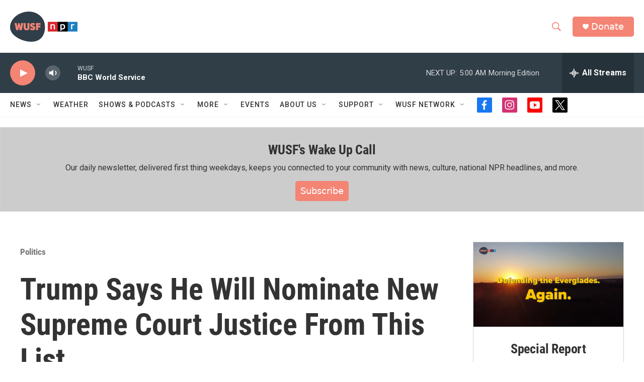

--- FILE ---
content_type: text/html; charset=utf-8
request_url: https://www.google.com/recaptcha/api2/aframe
body_size: 269
content:
<!DOCTYPE HTML><html><head><meta http-equiv="content-type" content="text/html; charset=UTF-8"></head><body><script nonce="vEDjkAPEY8r1XFTCXH9Dkg">/** Anti-fraud and anti-abuse applications only. See google.com/recaptcha */ try{var clients={'sodar':'https://pagead2.googlesyndication.com/pagead/sodar?'};window.addEventListener("message",function(a){try{if(a.source===window.parent){var b=JSON.parse(a.data);var c=clients[b['id']];if(c){var d=document.createElement('img');d.src=c+b['params']+'&rc='+(localStorage.getItem("rc::a")?sessionStorage.getItem("rc::b"):"");window.document.body.appendChild(d);sessionStorage.setItem("rc::e",parseInt(sessionStorage.getItem("rc::e")||0)+1);localStorage.setItem("rc::h",'1769407077454');}}}catch(b){}});window.parent.postMessage("_grecaptcha_ready", "*");}catch(b){}</script></body></html>